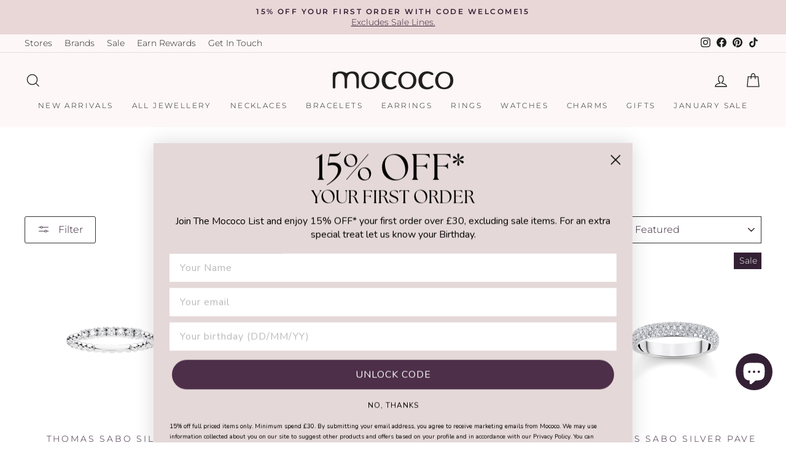

--- FILE ---
content_type: application/javascript; charset=utf-8
request_url: https://cdn-widgetsrepository.yotpo.com/v1/loader/kYf5gL93QfN7HqVeHg_ZKA
body_size: 13530
content:

if (typeof (window) !== 'undefined' && window.performance && window.performance.mark) {
  window.performance.mark('yotpo:loader:loaded');
}
var yotpoWidgetsContainer = yotpoWidgetsContainer || { guids: {} };
(function(){
    var guid = "kYf5gL93QfN7HqVeHg_ZKA";
    var loader = {
        loadDep: function (link, onLoad, strategy) {
            var script = document.createElement('script');
            script.onload = onLoad || function(){};
            script.src = link;
            if (strategy === 'defer') {
                script.defer = true;
            } else if (strategy === 'async') {
                script.async = true;
            }
            script.setAttribute("type", "text/javascript");
            script.setAttribute("charset", "utf-8");
            document.head.appendChild(script);
        },
        config: {
            data: {
                guid: guid
            },
            widgets: {
            
                "852321": {
                    instanceId: "852321",
                    instanceVersionId: "466713188",
                    templateAssetUrl: "https://cdn-widgetsrepository.yotpo.com/widget-assets/widget-loyalty-campaigns/app.v1.2.14-7481.js",
                    cssOverrideAssetUrl: "",
                    customizationCssUrl: "",
                    customizations: {
                      "campaign-description-font-color": "#6C6C6C",
                      "campaign-description-size": "16px",
                      "campaign-item-1517159-background-color": "transparent",
                      "campaign-item-1517159-background-image-color-overlay": "rgba(0, 0, 0, .4)",
                      "campaign-item-1517159-background-type": "color",
                      "campaign-item-1517159-border-color": "#BCBCBC",
                      "campaign-item-1517159-description-font-color": "#6c6c6c",
                      "campaign-item-1517159-description-font-size": "16",
                      "campaign-item-1517159-exclude_audience_names": [],
                      "campaign-item-1517159-hover-view-tile-message": "Earn 1 point for every £1 spent",
                      "campaign-item-1517159-icon-color": "rgba(212,72,150,1)",
                      "campaign-item-1517159-icon-type": "defaultIcon",
                      "campaign-item-1517159-include_audience_ids": "1",
                      "campaign-item-1517159-include_audience_names": [
                        "All customers"
                      ],
                      "campaign-item-1517159-special-reward-enabled": "false",
                      "campaign-item-1517159-special-reward-headline-background-color": "#D2E3E3",
                      "campaign-item-1517159-special-reward-headline-text": "Just for you!",
                      "campaign-item-1517159-special-reward-headline-title-font-color": "#000000",
                      "campaign-item-1517159-special-reward-headline-title-font-size": "12",
                      "campaign-item-1517159-special-reward-tile-border-color": "#000000",
                      "campaign-item-1517159-tile-description": "Make a purchase",
                      "campaign-item-1517159-tile-reward": "1 point for every £1 spent",
                      "campaign-item-1517159-title-font-color": "#000000",
                      "campaign-item-1517159-title-font-size": "18",
                      "campaign-item-1517159-type": "PointsForPurchasesCampaign",
                      "campaign-item-1517160-background-color": "transparent",
                      "campaign-item-1517160-background-image-color-overlay": "rgba(0, 0, 0, .4)",
                      "campaign-item-1517160-background-type": "color",
                      "campaign-item-1517160-border-color": "#BCBCBC",
                      "campaign-item-1517160-description-font-color": "#6c6c6c",
                      "campaign-item-1517160-description-font-size": "16",
                      "campaign-item-1517160-exclude_audience_names": [],
                      "campaign-item-1517160-hover-view-tile-message": "Earn 25 points when you join our rewards program",
                      "campaign-item-1517160-icon-color": "rgba(212,72,150,1)",
                      "campaign-item-1517160-icon-type": "defaultIcon",
                      "campaign-item-1517160-include_audience_ids": "1",
                      "campaign-item-1517160-include_audience_names": [
                        "All customers"
                      ],
                      "campaign-item-1517160-special-reward-enabled": "false",
                      "campaign-item-1517160-special-reward-headline-background-color": "#D2E3E3",
                      "campaign-item-1517160-special-reward-headline-text": "Just for you!",
                      "campaign-item-1517160-special-reward-headline-title-font-color": "#000000",
                      "campaign-item-1517160-special-reward-headline-title-font-size": "12",
                      "campaign-item-1517160-special-reward-tile-border-color": "#000000",
                      "campaign-item-1517160-tile-description": "Join our program",
                      "campaign-item-1517160-tile-reward": "25 points",
                      "campaign-item-1517160-title-font-color": "#000000",
                      "campaign-item-1517160-title-font-size": "18",
                      "campaign-item-1517160-type": "CreateAccountCampaign",
                      "campaign-item-1520191-action-tile-ask-year": "true",
                      "campaign-item-1520191-action-tile-birthday-required-field-message": "This field is required",
                      "campaign-item-1520191-action-tile-birthday-thank-you-message": "Thanks! We're looking forward to helping you celebrate :)",
                      "campaign-item-1520191-action-tile-european-date-format": "false",
                      "campaign-item-1520191-action-tile-message-text": "If your birthday is within the next 30 days, your reward will be granted in delay, up to 30 days.",
                      "campaign-item-1520191-action-tile-month-names": "January,February,March,April,May,June,July,August,September,October,November,December",
                      "campaign-item-1520191-action-tile-title": "Earn 100 points on your birthday",
                      "campaign-item-1520191-background-color": "transparent",
                      "campaign-item-1520191-background-image-color-overlay": "rgba(0, 0, 0, .4)",
                      "campaign-item-1520191-background-type": "color",
                      "campaign-item-1520191-border-color": "#BCBCBC",
                      "campaign-item-1520191-description-font-color": "#6c6c6c",
                      "campaign-item-1520191-description-font-size": "16",
                      "campaign-item-1520191-exclude_audience_names": [],
                      "campaign-item-1520191-icon-color": "rgba(212,72,150,1)",
                      "campaign-item-1520191-icon-type": "defaultIcon",
                      "campaign-item-1520191-include_audience_ids": "1",
                      "campaign-item-1520191-include_audience_names": [
                        "All customers"
                      ],
                      "campaign-item-1520191-special-reward-enabled": "false",
                      "campaign-item-1520191-special-reward-headline-background-color": "#D2E3E3",
                      "campaign-item-1520191-special-reward-headline-text": "Just for you!",
                      "campaign-item-1520191-special-reward-headline-title-font-color": "#000000",
                      "campaign-item-1520191-special-reward-headline-title-font-size": "12",
                      "campaign-item-1520191-special-reward-tile-border-color": "#000000",
                      "campaign-item-1520191-tile-description": "Birthday reward",
                      "campaign-item-1520191-tile-reward": "100 points",
                      "campaign-item-1520191-title-font-color": "#000000",
                      "campaign-item-1520191-title-font-size": "18",
                      "campaign-item-1520191-type": "BirthdayCampaign",
                      "campaign-item-1520192-background-color": "transparent",
                      "campaign-item-1520192-background-image-color-overlay": "rgba(0, 0, 0, .4)",
                      "campaign-item-1520192-background-type": "color",
                      "campaign-item-1520192-border-color": "#BCBCBC",
                      "campaign-item-1520192-description-font-color": "#6c6c6c",
                      "campaign-item-1520192-description-font-size": "16",
                      "campaign-item-1520192-exclude_audience_names": [],
                      "campaign-item-1520192-hover-view-tile-message": "Earn 100 points when you make 3 purchases",
                      "campaign-item-1520192-icon-color": "rgba(212,72,150,1)",
                      "campaign-item-1520192-icon-type": "defaultIcon",
                      "campaign-item-1520192-include_audience_ids": "1",
                      "campaign-item-1520192-include_audience_names": [
                        "All customers"
                      ],
                      "campaign-item-1520192-special-reward-enabled": "false",
                      "campaign-item-1520192-special-reward-headline-background-color": "#D2E3E3",
                      "campaign-item-1520192-special-reward-headline-text": "Just for you!",
                      "campaign-item-1520192-special-reward-headline-title-font-color": "#000000",
                      "campaign-item-1520192-special-reward-headline-title-font-size": "12",
                      "campaign-item-1520192-special-reward-tile-border-color": "#000000",
                      "campaign-item-1520192-tile-description": "Make 3 purchases",
                      "campaign-item-1520192-tile-reward": "100 points",
                      "campaign-item-1520192-title-font-color": "#000000",
                      "campaign-item-1520192-title-font-size": "18",
                      "campaign-item-1520192-type": "TransactionBasedCampaign",
                      "campaign-item-1520222-action-tile-action-text": "Share on Facebook",
                      "campaign-item-1520222-action-tile-title": "Earn 10 points when you share us on Facebook",
                      "campaign-item-1520222-background-color": "transparent",
                      "campaign-item-1520222-background-image-color-overlay": "rgba(0, 0, 0, .4)",
                      "campaign-item-1520222-background-type": "color",
                      "campaign-item-1520222-border-color": "#BCBCBC",
                      "campaign-item-1520222-description-font-color": "#6c6c6c",
                      "campaign-item-1520222-description-font-size": "16",
                      "campaign-item-1520222-exclude_audience_names": "",
                      "campaign-item-1520222-icon-color": "rgba(212,72,150,1)",
                      "campaign-item-1520222-icon-type": "defaultIcon",
                      "campaign-item-1520222-include_audience_ids": "1",
                      "campaign-item-1520222-include_audience_names": "All customers",
                      "campaign-item-1520222-special-reward-enabled": "false",
                      "campaign-item-1520222-special-reward-headline-background-color": "#D2E3E3",
                      "campaign-item-1520222-special-reward-headline-text": "Just for you!",
                      "campaign-item-1520222-special-reward-headline-title-font-color": "#000000",
                      "campaign-item-1520222-special-reward-headline-title-font-size": "12",
                      "campaign-item-1520222-special-reward-tile-border-color": "#000000",
                      "campaign-item-1520222-tile-description": "Share on Facebook",
                      "campaign-item-1520222-tile-reward": "10 points",
                      "campaign-item-1520222-title-font-color": "#000000",
                      "campaign-item-1520222-title-font-size": "18",
                      "campaign-item-1520222-type": "FacebookShareCampaign",
                      "campaign-item-1520223-action-tile-anniversary-required-field-message": "This field is required",
                      "campaign-item-1520223-action-tile-ask-year": "false",
                      "campaign-item-1520223-action-tile-european-date-format": "false",
                      "campaign-item-1520223-action-tile-final-message": "Thanks! We're looking forward to helping you celebrate :)",
                      "campaign-item-1520223-action-tile-message-text": "If your anniversary is within the next 30 days, your reward will be granted in delay, up to 30 days.",
                      "campaign-item-1520223-action-tile-month-names": "January,February,March,April,May,June,July,August,September,October,November,December",
                      "campaign-item-1520223-action-tile-title": "Earn 50 points on your anniversary",
                      "campaign-item-1520223-background-color": "transparent",
                      "campaign-item-1520223-background-image-color-overlay": "rgba(0, 0, 0, .4)",
                      "campaign-item-1520223-background-type": "color",
                      "campaign-item-1520223-border-color": "#BCBCBC",
                      "campaign-item-1520223-description-font-color": "#6c6c6c",
                      "campaign-item-1520223-description-font-size": "16",
                      "campaign-item-1520223-exclude_audience_names": "",
                      "campaign-item-1520223-icon-color": "rgba(212,72,150,1)",
                      "campaign-item-1520223-icon-type": "defaultIcon",
                      "campaign-item-1520223-include_audience_ids": "1",
                      "campaign-item-1520223-include_audience_names": "All customers",
                      "campaign-item-1520223-special-reward-enabled": "false",
                      "campaign-item-1520223-special-reward-headline-background-color": "#D2E3E3",
                      "campaign-item-1520223-special-reward-headline-text": "Just for you!",
                      "campaign-item-1520223-special-reward-headline-title-font-color": "#000000",
                      "campaign-item-1520223-special-reward-headline-title-font-size": "12",
                      "campaign-item-1520223-special-reward-tile-border-color": "#000000",
                      "campaign-item-1520223-tile-description": "Anniversary reward",
                      "campaign-item-1520223-tile-reward": "50 points",
                      "campaign-item-1520223-title-font-color": "#000000",
                      "campaign-item-1520223-title-font-size": "18",
                      "campaign-item-1520223-type": "AnniversaryCampaign",
                      "campaign-item-1520224-action-tile-action-text": "Follow",
                      "campaign-item-1520224-action-tile-title": "Earn 10 points when you follow us on Instagram",
                      "campaign-item-1520224-background-color": "transparent",
                      "campaign-item-1520224-background-image-color-overlay": "rgba(0, 0, 0, .4)",
                      "campaign-item-1520224-background-type": "color",
                      "campaign-item-1520224-border-color": "#BCBCBC",
                      "campaign-item-1520224-description-font-color": "#6c6c6c",
                      "campaign-item-1520224-description-font-size": "16",
                      "campaign-item-1520224-exclude_audience_names": "",
                      "campaign-item-1520224-icon-color": "rgba(212,72,150,1)",
                      "campaign-item-1520224-icon-type": "defaultIcon",
                      "campaign-item-1520224-include_audience_ids": "1",
                      "campaign-item-1520224-include_audience_names": "All customers",
                      "campaign-item-1520224-special-reward-enabled": "false",
                      "campaign-item-1520224-special-reward-headline-background-color": "#D2E3E3",
                      "campaign-item-1520224-special-reward-headline-text": "Just for you!",
                      "campaign-item-1520224-special-reward-headline-title-font-color": "#000000",
                      "campaign-item-1520224-special-reward-headline-title-font-size": "12",
                      "campaign-item-1520224-special-reward-tile-border-color": "#000000",
                      "campaign-item-1520224-tile-description": "Follow us on Instagram",
                      "campaign-item-1520224-tile-reward": "10 points",
                      "campaign-item-1520224-title-font-color": "#000000",
                      "campaign-item-1520224-title-font-size": "18",
                      "campaign-item-1520224-type": "InstagramFollowCampaign",
                      "campaign-item-1520225-action-tile-action-text": "Visit Page",
                      "campaign-item-1520225-action-tile-title": "Earn 10 points when you visit our page",
                      "campaign-item-1520225-background-color": "transparent",
                      "campaign-item-1520225-background-image-color-overlay": "rgba(0, 0, 0, .4)",
                      "campaign-item-1520225-background-type": "color",
                      "campaign-item-1520225-border-color": "#BCBCBC",
                      "campaign-item-1520225-description-font-color": "#6c6c6c",
                      "campaign-item-1520225-description-font-size": "16",
                      "campaign-item-1520225-exclude_audience_names": "",
                      "campaign-item-1520225-icon-color": "rgba(212,72,150,1)",
                      "campaign-item-1520225-icon-type": "defaultIcon",
                      "campaign-item-1520225-include_audience_ids": "1",
                      "campaign-item-1520225-include_audience_names": "All customers",
                      "campaign-item-1520225-special-reward-enabled": "false",
                      "campaign-item-1520225-special-reward-headline-background-color": "#D2E3E3",
                      "campaign-item-1520225-special-reward-headline-text": "Just for you!",
                      "campaign-item-1520225-special-reward-headline-title-font-color": "#000000",
                      "campaign-item-1520225-special-reward-headline-title-font-size": "12",
                      "campaign-item-1520225-special-reward-tile-border-color": "#000000",
                      "campaign-item-1520225-tile-description": "Check Out Our Brands",
                      "campaign-item-1520225-tile-reward": "10 points",
                      "campaign-item-1520225-title-font-color": "#000000",
                      "campaign-item-1520225-title-font-size": "18",
                      "campaign-item-1520225-type": "FacebookPageVisitCampaign",
                      "campaign-title-font-color": "#000000",
                      "campaign-title-size": "20px",
                      "completed-tile-headline": "Completed",
                      "completed-tile-message": "You've already used this option",
                      "container-headline": "Ways to Earn",
                      "general-hover-tile-button-color": "rgba(255,255,255,1)",
                      "general-hover-tile-button-text-color": "rgba(0,0,0,1)",
                      "general-hover-tile-button-type": "rounded_filled_rectangle",
                      "general-hover-tile-color-overlay": "rgba(59,30,51,1)",
                      "general-hover-tile-text-color": "rgba(255,255,255,1)",
                      "headline-font-color": "#000000",
                      "headline-font-size": "26px",
                      "logged-out-is-redirect-after-login-to-current-page": "true",
                      "logged-out-message": "Already a member?",
                      "logged-out-sign-in-text": "Log in",
                      "logged-out-sign-up-text": "Sign up",
                      "main-text-font-name-and-url": "Poppins@600|https://cdn-widgetsrepository.yotpo.com/web-fonts/css/poppins/v1/poppins_600.css",
                      "secondary-text-font-name-and-url": "Poppins@400|https://cdn-widgetsrepository.yotpo.com/web-fonts/css/poppins/v1/poppins_400.css",
                      "selected-audiences": "1",
                      "selected-extensions": [
                        "1517159",
                        "1517160",
                        "1520191",
                        "1520192",
                        "1520222",
                        "1520223",
                        "1520224",
                        "1520225"
                      ],
                      "special-reward-enabled": "false",
                      "special-reward-headline-background-color": "#D2E3E3",
                      "special-reward-headline-text": "Special for you",
                      "special-reward-headline-title-font-color": "#000000",
                      "special-reward-headline-title-font-size": "12",
                      "special-reward-tile-border-color": "#000000",
                      "tile-border-color": "#BCBCBC",
                      "tile-spacing-type": "small",
                      "tiles-background-color": "#FFFFFF",
                      "time-between-rewards-days": "You'll be eligible again in *|days|* days",
                      "time-between-rewards-hours": "You'll be eligible again in *|hours|* hours"
                    },
                    staticContent: {
                      "companyName": "Mococo",
                      "cssEditorEnabled": false,
                      "currency": "GBP",
                      "facebookAppId": "1647129615540489",
                      "isHidden": false,
                      "isMultiCurrencyEnabled": false,
                      "isSegmentationsPickerEnabled": false,
                      "isShopifyNewAccountsVersion": true,
                      "merchantId": "204126",
                      "platformName": "shopify",
                      "storeAccountLoginUrl": "//www.mococo.co.uk/account/login",
                      "storeAccountRegistrationUrl": "//www.mococo.co.uk/account/register",
                      "storeId": "TiJHIPoMs40msBtYo2sFAJSKYh4QJ0285nex6lA4"
                    },
                    className: "CampaignWidget",
                    dependencyGroupId: 2
                },
            
                "852320": {
                    instanceId: "852320",
                    instanceVersionId: "433394040",
                    templateAssetUrl: "https://cdn-widgetsrepository.yotpo.com/widget-assets/widget-my-rewards/app.v1.4.17-7427.js",
                    cssOverrideAssetUrl: "",
                    customizationCssUrl: "",
                    customizations: {
                      "layout-add-background": "true",
                      "layout-background-color": "rgba(52,32,52,1)",
                      "logged-in-description-color": "rgba(212,72,150,1)",
                      "logged-in-description-font-size": "22",
                      "logged-in-description-text": "{{current_point_balance}} points",
                      "logged-in-description-tier-status-text": "{{current_vip_tier_name}} tier",
                      "logged-in-headline-color": "rgba(246,241,238,1)",
                      "logged-in-headline-font-size": "40",
                      "logged-in-headline-text": "Hi {{first_name}}!",
                      "logged-in-primary-button-cta-type": "redemptionWidget",
                      "logged-in-primary-button-text": "Redeem points",
                      "logged-in-secondary-button-text": "Rewards history",
                      "logged-out-headline-color": "rgba(253,247,247,1)",
                      "logged-out-headline-font-size": "26",
                      "logged-out-headline-text": "How it Works",
                      "logged-out-selected-step-name": "step_1",
                      "primary-button-background-color": "rgba(253,247,247,1)",
                      "primary-button-text-color": "rgba(59,30,51,1)",
                      "primary-button-type": "rounded_filled_rectangle",
                      "primary-font-name-and-url": "Montserrat@500|https://cdn-widgetsrepository.yotpo.com/web-fonts/css/montserrat/v1/montserrat_500.css",
                      "reward-step-1-displayname": "Step 1",
                      "reward-step-1-settings-description": "Create an account and\nearn 100 points.",
                      "reward-step-1-settings-description-color": "rgba(253,247,247,1)",
                      "reward-step-1-settings-description-font-size": "16",
                      "reward-step-1-settings-icon": "default",
                      "reward-step-1-settings-icon-color": "rgba(253,247,247,1)",
                      "reward-step-1-settings-title": "Sign up",
                      "reward-step-1-settings-title-color": "rgba(212,72,150,1)",
                      "reward-step-1-settings-title-font-size": "20",
                      "reward-step-2-displayname": "Step 2",
                      "reward-step-2-settings-description": "Earn points every time\nyou shop.",
                      "reward-step-2-settings-description-color": "rgba(253,247,247,1)",
                      "reward-step-2-settings-description-font-size": "16",
                      "reward-step-2-settings-icon": "default",
                      "reward-step-2-settings-icon-color": "rgba(253,247,247,1)",
                      "reward-step-2-settings-title": "Earn points",
                      "reward-step-2-settings-title-color": "rgba(212,72,150,1)",
                      "reward-step-2-settings-title-font-size": "20",
                      "reward-step-3-displayname": "Step 3",
                      "reward-step-3-settings-description": "Redeem points for\nexclusive rewards.",
                      "reward-step-3-settings-description-color": "rgba(253,247,247,1)",
                      "reward-step-3-settings-description-font-size": "16",
                      "reward-step-3-settings-icon": "default",
                      "reward-step-3-settings-icon-color": "rgba(253,247,247,1)",
                      "reward-step-3-settings-title": "Redeem points",
                      "reward-step-3-settings-title-color": "rgba(212,72,150,1)",
                      "reward-step-3-settings-title-font-size": "20",
                      "rewards-history-approved-text": "Approved",
                      "rewards-history-background-color": "rgba(0,0,0,0.79)",
                      "rewards-history-headline-color": "#000000",
                      "rewards-history-headline-font-size": "26",
                      "rewards-history-headline-text": "Rewards History",
                      "rewards-history-pending-text": "Pending",
                      "rewards-history-refunded-text": "Refunded",
                      "rewards-history-reversed-text": "Reversed",
                      "rewards-history-table-action-col-text": "Action",
                      "rewards-history-table-date-col-text": "Date",
                      "rewards-history-table-expiration-col-text": "Points expire on",
                      "rewards-history-table-points-col-text": "Points",
                      "rewards-history-table-status-col-text": "Status",
                      "rewards-history-table-store-col-text": "Store",
                      "secondary-button-background-color": "rgba(253,247,247,1)",
                      "secondary-button-text-color": "rgba(253,247,247,1)",
                      "secondary-button-type": "rounded_rectangle",
                      "secondary-font-name-and-url": "Montserrat@300|https://cdn-widgetsrepository.yotpo.com/web-fonts/css/montserrat/v1/montserrat_300.css",
                      "show-logged-in-description-points-balance": true,
                      "show-logged-in-description-tier-status": false,
                      "view-grid-points-column-color": "#0F8383",
                      "view-grid-rectangular-background-color": "#F6F1EE",
                      "view-grid-type": "border"
                    },
                    staticContent: {
                      "cssEditorEnabled": false,
                      "currency": "GBP",
                      "isHidden": false,
                      "isMultiCurrencyEnabled": false,
                      "isMultiStoreMerchant": false,
                      "isVipTiersEnabled": false,
                      "merchantId": "204126",
                      "platformName": "shopify",
                      "storeId": "TiJHIPoMs40msBtYo2sFAJSKYh4QJ0285nex6lA4"
                    },
                    className: "MyRewardsWidget",
                    dependencyGroupId: 2
                },
            
                "852319": {
                    instanceId: "852319",
                    instanceVersionId: "466645236",
                    templateAssetUrl: "https://cdn-widgetsrepository.yotpo.com/widget-assets/widget-referral-share/app.v0.5.8-7478.js",
                    cssOverrideAssetUrl: "",
                    customizationCssUrl: "",
                    customizations: {
                      "background-color": "rgba(253,247,247,1)",
                      "customer-email-view-button-text": "Next",
                      "customer-email-view-description-discount-discount": "Give your friends {{friend_reward}} their first purchase of {{min_spent}}, and get {{customer_reward}} for each successful referral.",
                      "customer-email-view-description-discount-points": "Give your friends {{friend_reward}} their first purchase of {{min_spent}}, and get {{customer_reward}} points for each successful referral.",
                      "customer-email-view-description-nothing-discount": "Get {{customer_reward}} for each successful referral.",
                      "customer-email-view-description-nothing-points": "Get {{customer_reward}} points for each successful referral.",
                      "customer-email-view-description-points-discount": "Give your friends {{friend_reward}} points, and get {{customer_reward}} for each successful referral.",
                      "customer-email-view-description-points-points": "Give your friends {{friend_reward}} points, and get {{customer_reward}} points for each successful referral.",
                      "customer-email-view-header": "Refer a Friend",
                      "customer-email-view-input-placeholder": "Your email address",
                      "customer-email-view-title-discount-discount": "GIVE {{friend_reward}}, GET {{customer_reward}}",
                      "customer-email-view-title-discount-points": "GIVE {{friend_reward}}, GET {{customer_reward}} POINTS",
                      "customer-email-view-title-nothing-discount": "REFER A FRIEND, GET {{customer_reward}} FOR REFERRALS",
                      "customer-email-view-title-nothing-points": "REFER A FRIEND, GET {{customer_reward}} POINTS FOR REFERRALS",
                      "customer-email-view-title-points-discount": "GIVE {{friend_reward}} POINTS, GET {{customer_reward}}",
                      "customer-email-view-title-points-points": "GIVE {{friend_reward}} POINTS, GET {{customer_reward}} POINTS",
                      "customer-name-view-input-placeholder": "Your name",
                      "default-toggle": true,
                      "description-color": "#6C6C6C",
                      "description-font-size": "16px",
                      "desktop-background-image-url": "https://cdn-widget-assets.yotpo.com/static_assets/kYf5gL93QfN7HqVeHg_ZKA/images/image_2024_09_12_12_40_46_910",
                      "disabled-referral-code-error": "Looks like your referral link was deactivated",
                      "email-fill-color": "#F6F1EE",
                      "email-input-type": "rounded_rectangle",
                      "email-outline-color": "#000000",
                      "email-text-color": "#000000",
                      "final-view-button-text": "Refer more friends",
                      "final-view-description": "Remind your friends to check their email",
                      "final-view-error-description": "We were unable to share the referral link. Go back to the previous step to try again.",
                      "final-view-error-text": "Back",
                      "final-view-error-title": "Something went wrong",
                      "final-view-title": "Thank you for referring!",
                      "fonts-primary-font-name-and-url": "Montserrat@700|https://cdn-widgetsrepository.yotpo.com/web-fonts/css/montserrat/v1/montserrat_700.css",
                      "fonts-secondary-font-name-and-url": "Montserrat@500|https://cdn-widgetsrepository.yotpo.com/web-fonts/css/montserrat/v1/montserrat_500.css",
                      "header-color": "#000000",
                      "header-font-size": "16px",
                      "login-view-description-discount-discount": "Give your friends {{friend_reward}} their first purchase over {{min_spent}}, and get {{customer_reward}} for each successful referral.",
                      "login-view-description-discount-points": "Give your friends {{friend_reward}} their first purchase (over {{min_spent}}), and get {{customer_reward}} points for each successful referral.",
                      "login-view-description-nothing-discount": "Get {{customer_reward}} for each successful referral.",
                      "login-view-description-nothing-points": "Get {{customer_reward}} points for each successful referral.",
                      "login-view-description-points-discount": "Give your friends {{friend_reward}} points, and get {{customer_reward}} for each successful referral.",
                      "login-view-description-points-points": "Give your friends {{friend_reward}} points, and get {{customer_reward}} points for each successful referral.",
                      "login-view-header": "Refer a Friend",
                      "login-view-log-in-button-text": "Log in",
                      "login-view-sign-up-button-text": "Join now",
                      "login-view-title-discount-discount": "GIVE {{friend_reward}}, GET {{customer_reward}}",
                      "login-view-title-discount-points": "GIVE {{friend_reward}}, GET {{customer_reward}} POINTS",
                      "login-view-title-nothing-discount": "REFER A FRIEND, GET {{customer_reward}} FOR REFERRALS",
                      "login-view-title-nothing-points": "REFER A FRIEND, GET {{customer_reward}} POINTS FOR REFERRALS",
                      "login-view-title-points-discount": "GIVE {{friend_reward}} POINTS, GET {{customer_reward}}",
                      "login-view-title-points-points": "GIVE {{friend_reward}} POINTS, GET {{customer_reward}} POINTS",
                      "main-share-option-desktop": "main_share_copy_link",
                      "main-share-option-mobile": "main_share_sms",
                      "mobile-background-image-url": "https://cdn-widget-assets.yotpo.com/static_assets/kYf5gL93QfN7HqVeHg_ZKA/images/image_2024_09_12_12_40_49_180",
                      "primary-button-background-color": "rgba(212,72,150,1)",
                      "primary-button-font-size": "16px",
                      "primary-button-size": "standard",
                      "primary-button-text-color": "#FFFFFF",
                      "primary-button-type": "rounded_filled_rectangle",
                      "referral-history-completed-points-text": "{{points}} POINTS",
                      "referral-history-completed-status-type": "text",
                      "referral-history-confirmed-status": "Completed",
                      "referral-history-pending-status": "Pending",
                      "referral-history-redeem-text": "You can redeem your points for a reward, or apply your reward code at checkout.",
                      "referral-history-sumup-line-points-text": "{{points}} POINTS",
                      "referral-history-sumup-line-text": "Your Rewards",
                      "referral-views-button-text": "Next",
                      "referral-views-copy-link-button-text": "Copy link",
                      "referral-views-description-discount-discount": "Give your friends {{friend_reward}} their first purchase of {{min_spent}}, and get {{customer_reward}} for each successful referral.",
                      "referral-views-description-discount-points": "Give your friends {{friend_reward}} their first purchase of {{min_spent}}, and get {{customer_reward}} points for each successful referral.",
                      "referral-views-description-nothing-discount": "Get {{customer_reward}} for each successful referral.",
                      "referral-views-description-nothing-points": "Get {{customer_reward}} points for each successful referral.",
                      "referral-views-description-points-discount": "Give your friends {{friend_reward}} points, and get {{customer_reward}} for each successful referral.",
                      "referral-views-description-points-points": "Give your friends {{friend_reward}} points, and get {{customer_reward}} points for each successful referral.",
                      "referral-views-email-share-body": "How does a discount off your first order at {{company_name}} sound? Use the link below and once you've shopped, I'll get a reward too.\n{{referral_link}}",
                      "referral-views-email-share-subject": "Discount to a Store You'll Love!",
                      "referral-views-email-share-type": "personal_email",
                      "referral-views-friends-input-placeholder": "Friend’s email address",
                      "referral-views-header": "Refer a Friend",
                      "referral-views-personal-email-button-text": "Share via email",
                      "referral-views-sms-button-text": "Share via SMS",
                      "referral-views-title-discount-discount": "GIVE {{friend_reward}}, GET {{customer_reward}}",
                      "referral-views-title-discount-points": "GIVE {{friend_reward}}, GET {{customer_reward}} POINTS",
                      "referral-views-title-nothing-discount": "REFER A FRIEND, GET {{customer_reward}} FOR REFERRALS",
                      "referral-views-title-nothing-points": "REFER A FRIEND, GET {{customer_reward}} POINTS FOR REFERRALS",
                      "referral-views-title-points-discount": "GIVE {{friend_reward}} POINTS, GET {{customer_reward}}",
                      "referral-views-title-points-points": "GIVE {{friend_reward}} POINTS, GET {{customer_reward}} POINTS",
                      "referral-views-whatsapp-button-text": "Share via WhatsApp",
                      "secondary-button-background-color": "rgba(212,72,150,1)",
                      "secondary-button-text-color": "rgba(212,72,150,1)",
                      "secondary-button-type": "rounded_rectangle",
                      "share-allow-copy-link": true,
                      "share-allow-email": true,
                      "share-allow-sms": true,
                      "share-allow-whatsapp": true,
                      "share-icons-color": "black",
                      "share-settings-copyLink": true,
                      "share-settings-default-checkbox": true,
                      "share-settings-default-mobile-checkbox": true,
                      "share-settings-email": true,
                      "share-settings-mobile-copyLink": true,
                      "share-settings-mobile-email": true,
                      "share-settings-mobile-sms": true,
                      "share-settings-mobile-whatsapp": true,
                      "share-settings-whatsapp": true,
                      "share-sms-message": "I love {{company_name}}! Shop through my link to get a reward {{referral_link}}",
                      "share-whatsapp-message": "I love {{company_name}}! Shop through my link to get a reward {{referral_link}}",
                      "tab-size": "small",
                      "tab-type": "lower_line",
                      "tab-view-primary-tab-text": "Refer a Friend",
                      "tab-view-secondary-tab-text": "Your Referrals",
                      "tile-color": "rgba(255,255,255,1)",
                      "title-color": "#000000",
                      "title-font-size": "26px",
                      "view-exit-intent-enabled": false,
                      "view-exit-intent-mobile-timeout-ms": 10000,
                      "view-is-popup": false,
                      "view-layout": "left",
                      "view-popup-delay-ms": 0,
                      "view-show-customer-name": false,
                      "view-show-popup-on-exit": false,
                      "view-show-referral-history": false,
                      "view-table-rectangular-dark-pending-color": "rgba( 0, 0, 0, 0.6 )",
                      "view-table-rectangular-light-pending-color": "#FFFFFF",
                      "view-table-selected-color": "#0F8383",
                      "view-table-theme": "dark",
                      "view-table-type": "lines",
                      "wadmin-text-and-share-choose-sreen": "step_1"
                    },
                    staticContent: {
                      "advocateLoggedInRequirement": true,
                      "advocateRewardType": "POINTS",
                      "companyName": "Mococo",
                      "cssEditorEnabled": false,
                      "currency": "GBP",
                      "friendRewardType": "REWARD_OPTION",
                      "hasPrimaryFontsFeature": true,
                      "isFreeMerchant": false,
                      "isHidden": false,
                      "isMultiCurrencyEnabled": false,
                      "merchantId": "204126",
                      "migrateTabColorToBackground": true,
                      "platformName": "shopify",
                      "referralHistoryEnabled": true,
                      "referralHost": "http://rwrd.io",
                      "storeId": "TiJHIPoMs40msBtYo2sFAJSKYh4QJ0285nex6lA4"
                    },
                    className: "ReferralShareWidget",
                    dependencyGroupId: null
                },
            
                "852318": {
                    instanceId: "852318",
                    instanceVersionId: "466667034",
                    templateAssetUrl: "https://cdn-widgetsrepository.yotpo.com/widget-assets/widget-hero-section/app.v1.8.0-7479.js",
                    cssOverrideAssetUrl: "",
                    customizationCssUrl: "",
                    customizations: {
                      "background-image-url": "https://cdn-widget-assets.yotpo.com/static_assets/kYf5gL93QfN7HqVeHg_ZKA/images/image_2024_09_11_11_54_21_503",
                      "description-color": "rgba(59,30,51,1)",
                      "description-font-size": "16",
                      "description-text-logged-in": "As a Mococo Club member, every time you shop, you’ll rack up points and unlock exclusive perks. Happy Shopping!",
                      "description-text-logged-out": "Collect points every time you shop at Mococo (in store and online) \u0026 redeem those points for discounts on your favourite jewellery brands.",
                      "headline-color": "rgba(44,44,44,1)",
                      "headline-font-size": 28,
                      "headline-text-logged-in": "Welcome to the Club",
                      "headline-text-logged-in-non-member": "Welcome to the club",
                      "headline-text-logged-in-subtitle-text-non-member": "Join our rewards program and earn points and exclusive rewards every time you shop.",
                      "headline-text-logged-out": "Join Mococo Rewards Club",
                      "login-button-color": "rgba(52,32,52,1)",
                      "login-button-text": "LOG IN",
                      "login-button-text-color": "rgba(59,30,51,1)",
                      "login-button-type": "rounded_rectangle",
                      "member-optin-disclaimer": "To customize the disclaimer and button asking non-members to join your program, go to Page Settings",
                      "mobile-background-image-url": "https://cdn-widget-assets.yotpo.com/static_assets/kYf5gL93QfN7HqVeHg_ZKA/images/image_2024_09_11_10_58_29_542",
                      "mode-is-page-settings": false,
                      "primary-font-name-and-url": "Montserrat@500|https://cdn-widgetsrepository.yotpo.com/web-fonts/css/montserrat/v1/montserrat_500.css",
                      "register-button-color": "rgba(59,30,51,1)",
                      "register-button-text": "JOIN NOW",
                      "register-button-text-color": "rgba(255,255,255,1)",
                      "register-button-type": "rounded_filled_rectangle",
                      "reward-opt-in-join-now-button-label": "Join now",
                      "rewards-disclaimer-text": "I agree to the program’s [terms](http://example.net/terms) and [privacy policy](http://example.net/privacy-policy)",
                      "rewards-disclaimer-text-color": "#00000",
                      "rewards-disclaimer-text-size": "12px",
                      "rewards-disclaimer-type": "no-disclaimer",
                      "secondary-font-name-and-url": "Poppins@400|https://cdn-widgetsrepository.yotpo.com/web-fonts/css/poppins/v1/poppins_400.css",
                      "text-background-color": "rgba(253,247,247,1)",
                      "text-background-show-on-desktop": true,
                      "text-background-show-on-mobile": true,
                      "view-layout": "left-layout"
                    },
                    staticContent: {
                      "cssEditorEnabled": false,
                      "isHidden": false,
                      "isOptInFlowEnabled": false,
                      "isShopifyNewAccountsVersion": true,
                      "merchantId": "204126",
                      "platformName": "shopify",
                      "storeId": "TiJHIPoMs40msBtYo2sFAJSKYh4QJ0285nex6lA4",
                      "storeLoginUrl": "//www.mococo.co.uk/account/login",
                      "storeRegistrationUrl": "//www.mococo.co.uk/account/register"
                    },
                    className: "HeroSectionWidget",
                    dependencyGroupId: 2
                },
            
                "852317": {
                    instanceId: "852317",
                    instanceVersionId: "466690825",
                    templateAssetUrl: "https://cdn-widgetsrepository.yotpo.com/widget-assets/widget-coupons-redemption/app.v1.1.27-7480.js",
                    cssOverrideAssetUrl: "",
                    customizationCssUrl: "",
                    customizations: {
                      "confirmation-step-cancel-option": "No",
                      "confirmation-step-confirm-option": "Yes",
                      "confirmation-step-title": "Are you sure?",
                      "coupon-background-type": "no-background",
                      "coupon-code-copied-message-body": "Thank you for redeeming your points. Please paste the code at checkout",
                      "coupon-code-copied-message-color": "#707997",
                      "coupon-code-copied-message-title": "",
                      "coupons-redemption-description": "Redeeming your points is easy. Just click Redeem my points, and select an eligible reward.",
                      "coupons-redemption-headline": "How to Use Your Points",
                      "coupons-redemption-rule": "100 points equals £5",
                      "description-color": "#6C6C6C",
                      "description-font-size": "16",
                      "discount-bigger-than-subscription-cost-text": "Your next subscription is lower than the redemption amount",
                      "donate-button-text": "Donate",
                      "donation-success-message-body": "Thank you for donating ${{donation_amount}} to {{company_name}}",
                      "donation-success-message-color": "#707997",
                      "donation-success-message-title": "Success",
                      "error-message-color": "#f04860",
                      "error-message-title": "",
                      "headline-color": "rgba(59,30,51,1)",
                      "headline-font-size": "26",
                      "layout-add-background": "true",
                      "layout-background-color": "rgba(253,247,247,1)",
                      "login-button-color": "rgba(212,72,150,1)",
                      "login-button-text": "Redeem my points",
                      "login-button-text-color": "white",
                      "login-button-type": "rounded_filled_rectangle",
                      "message-font-size": "14",
                      "missing-points-amount-text": "You don't have enough points to redeem",
                      "next-subscription-headline-text": "NEXT ORDER",
                      "next-subscription-subtitle-text": "{{product_name}} {{next_order_amount}}",
                      "no-subscription-subtitle-text": "No ongoing subscriptions",
                      "point-balance-text": "You have {{current_point_balance}} points",
                      "points-balance-color": "#000000",
                      "points-balance-font-size": "16",
                      "points-balance-number-color": "rgba(212,72,150,1)",
                      "primary-font-name-and-url": "Poppins@600|https://fonts.googleapis.com/css?family=Poppins:600\u0026display=swap",
                      "redeem-button-color": "#0F8383",
                      "redeem-button-text": "Redeem",
                      "redeem-button-text-color": "#FFFFFF",
                      "redeem-button-type": "rounded_filled_rectangle",
                      "redeem-frame-color": "#BCBCBC",
                      "redemption-902128-displayname": "£5 off",
                      "redemption-902128-settings-button-color": "rgba(212,72,150,1)",
                      "redemption-902128-settings-button-text": "Redeem",
                      "redemption-902128-settings-button-text-color": "#FFFFFF",
                      "redemption-902128-settings-button-type": "rounded_filled_rectangle",
                      "redemption-902128-settings-call-to-action-button-text": "Redeem",
                      "redemption-902128-settings-cost": 100,
                      "redemption-902128-settings-cost-color": "#6C6C6C",
                      "redemption-902128-settings-cost-font-size": "16",
                      "redemption-902128-settings-cost-text": "{{points}} points",
                      "redemption-902128-settings-coupon-cost-font-size": "15",
                      "redemption-902128-settings-coupon-reward-font-size": "20",
                      "redemption-902128-settings-discount-amount-cents": 500,
                      "redemption-902128-settings-discount-type": "fixed_amount",
                      "redemption-902128-settings-reward": "£5 off",
                      "redemption-902128-settings-reward-color": "#000000",
                      "redemption-902128-settings-reward-font-size": "20",
                      "redemption-902128-settings-success-message-text": "Reward Applied",
                      "redemption-902129-displayname": "£10 off",
                      "redemption-902129-settings-button-color": "rgba(212,72,150,1)",
                      "redemption-902129-settings-button-text": "Redeem",
                      "redemption-902129-settings-button-text-color": "#FFFFFF",
                      "redemption-902129-settings-button-type": "rounded_filled_rectangle",
                      "redemption-902129-settings-call-to-action-button-text": "Redeem",
                      "redemption-902129-settings-cost": 200,
                      "redemption-902129-settings-cost-color": "#6C6C6C",
                      "redemption-902129-settings-cost-font-size": "16",
                      "redemption-902129-settings-cost-text": "{{points}} points",
                      "redemption-902129-settings-coupon-cost-font-size": "15",
                      "redemption-902129-settings-coupon-reward-font-size": "20",
                      "redemption-902129-settings-discount-amount-cents": 1000,
                      "redemption-902129-settings-discount-type": "fixed_amount",
                      "redemption-902129-settings-reward": "£10 off",
                      "redemption-902129-settings-reward-color": "#000000",
                      "redemption-902129-settings-reward-font-size": "20",
                      "redemption-902129-settings-success-message-text": "Reward Applied",
                      "redemption-902130-displayname": "£20 off",
                      "redemption-902130-settings-button-color": "rgba(212,72,150,1)",
                      "redemption-902130-settings-button-text": "Redeem",
                      "redemption-902130-settings-button-text-color": "#FFFFFF",
                      "redemption-902130-settings-button-type": "rounded_filled_rectangle",
                      "redemption-902130-settings-call-to-action-button-text": "Redeem",
                      "redemption-902130-settings-cost": 400,
                      "redemption-902130-settings-cost-color": "#6C6C6C",
                      "redemption-902130-settings-cost-font-size": "16",
                      "redemption-902130-settings-cost-text": "{{points}} points",
                      "redemption-902130-settings-coupon-cost-font-size": "15",
                      "redemption-902130-settings-coupon-reward-font-size": "20",
                      "redemption-902130-settings-discount-amount-cents": 2000,
                      "redemption-902130-settings-discount-type": "fixed_amount",
                      "redemption-902130-settings-reward": "£20 off",
                      "redemption-902130-settings-reward-color": "#000000",
                      "redemption-902130-settings-reward-font-size": "20",
                      "redemption-902130-settings-success-message-text": "Reward Applied",
                      "redemption-904586-displayname": "£15 off",
                      "redemption-904586-settings-button-color": "#0F8383",
                      "redemption-904586-settings-button-text": "Redeem",
                      "redemption-904586-settings-button-text-color": "#FFFFFF",
                      "redemption-904586-settings-button-type": "rounded_filled_rectangle",
                      "redemption-904586-settings-call-to-action-button-text": "Redeem",
                      "redemption-904586-settings-cost": "300",
                      "redemption-904586-settings-cost-color": "#6C6C6C",
                      "redemption-904586-settings-cost-font-size": "16",
                      "redemption-904586-settings-cost-text": "{{points}} points",
                      "redemption-904586-settings-coupon-cost-font-size": "15",
                      "redemption-904586-settings-coupon-reward-font-size": "20",
                      "redemption-904586-settings-discount-amount-cents": "1500",
                      "redemption-904586-settings-discount-type": "fixed_amount",
                      "redemption-904586-settings-reward": "£15 off",
                      "redemption-904586-settings-reward-color": "#000000",
                      "redemption-904586-settings-reward-font-size": "20",
                      "redemption-904586-settings-success-message-text": "Reward Applied",
                      "rule-color": "#000000",
                      "rule-dots-color": "rgba(212,72,150,1)",
                      "rule-font-size": "16",
                      "secondary-font-name-and-url": "Poppins@400|https://fonts.googleapis.com/css?family=Poppins:400\u0026display=swap",
                      "selected-extensions": [
                        "902128",
                        "902129",
                        "904586",
                        "902130"
                      ],
                      "selected-redemptions-modes": "regular",
                      "subscription-coupon-applied-message-body": "The discount was applied to your upcoming subscription order. You’ll be able to get another discount once the next order is processed.",
                      "subscription-coupon-applied-message-color": "#707997",
                      "subscription-coupon-applied-message-title": "",
                      "subscription-divider-color": "#c2cdf4",
                      "subscription-headline-color": "#666d8b",
                      "subscription-headline-font-size": "14",
                      "subscription-points-headline-text": "YOUR POINT BALANCE",
                      "subscription-points-subtitle-text": "{{current_point_balance}} Points",
                      "subscription-redemptions-description": "Choose a discount option that will automatically apply to your next subscription order.",
                      "subscription-redemptions-headline": "Redeem for Subscription Discount",
                      "subscription-subtitle-color": "#768cdc",
                      "subscription-subtitle-font-size": "20",
                      "view-layout": "full-layout"
                    },
                    staticContent: {
                      "cssEditorEnabled": false,
                      "currency": "GBP",
                      "isHidden": false,
                      "isMultiCurrencyEnabled": false,
                      "isShopifyNewAccountsVersion": true,
                      "merchantId": "204126",
                      "platformName": "shopify",
                      "storeId": "TiJHIPoMs40msBtYo2sFAJSKYh4QJ0285nex6lA4",
                      "storeLoginUrl": "/account/login",
                      "subunitsPerUnit": 100
                    },
                    className: "CouponsRedemptionWidget",
                    dependencyGroupId: 2
                },
            
                "852316": {
                    instanceId: "852316",
                    instanceVersionId: "356742088",
                    templateAssetUrl: "https://cdn-widgetsrepository.yotpo.com/widget-assets/widget-visual-redemption/app.v1.1.5-7351.js",
                    cssOverrideAssetUrl: "",
                    customizationCssUrl: "",
                    customizations: {
                      "description-color": "#6C6C6C",
                      "description-font-size": "16",
                      "headline-color": "#000000",
                      "headline-font-size": "26",
                      "layout-background-color": "#F6F1EE",
                      "primary-font-name-and-url": "Poppins@600|https://cdn-widgetsrepository.yotpo.com/web-fonts/css/poppins/v1/poppins_600.css",
                      "redemption-1-displayname": "Tile 1",
                      "redemption-1-settings-cost": "0 points",
                      "redemption-1-settings-cost-color": "#6C6C6C",
                      "redemption-1-settings-cost-font-size": "16",
                      "redemption-1-settings-frame-color": "#BCBCBC",
                      "redemption-1-settings-reward": "$0 off",
                      "redemption-1-settings-reward-color": "#000000",
                      "redemption-1-settings-reward-font-size": "20",
                      "redemption-2-displayname": "Tile 2",
                      "redemption-2-settings-cost": "0 points",
                      "redemption-2-settings-cost-color": "#6C6C6C",
                      "redemption-2-settings-cost-font-size": "16",
                      "redemption-2-settings-frame-color": "#BCBCBC",
                      "redemption-2-settings-reward": "$0 off",
                      "redemption-2-settings-reward-color": "#000000",
                      "redemption-2-settings-reward-font-size": "20",
                      "redemption-3-displayname": "Tile 3",
                      "redemption-3-settings-cost": "0 points",
                      "redemption-3-settings-cost-color": "#6C6C6C",
                      "redemption-3-settings-cost-font-size": "16",
                      "redemption-3-settings-frame-color": "#BCBCBC",
                      "redemption-3-settings-reward": "$0 off",
                      "redemption-3-settings-reward-color": "#000000",
                      "redemption-3-settings-reward-font-size": "20",
                      "rule-color": "#000000",
                      "rule-dots-color": "#6C6C6C",
                      "rule-font-size": "16",
                      "secondary-font-name-and-url": "Poppins@400|https://cdn-widgetsrepository.yotpo.com/web-fonts/css/poppins/v1/poppins_400.css",
                      "selected-extensions": [
                        "1",
                        "2",
                        "3"
                      ],
                      "view-layout": "full-layout",
                      "visual-redemption-description": "Redeeming your points is easy! Just log in, and choose an eligible reward at checkout.",
                      "visual-redemption-headline": "How to Use Your Points",
                      "visual-redemption-rule": "100 points equals $1"
                    },
                    staticContent: {
                      "cssEditorEnabled": false,
                      "currency": "GBP",
                      "isHidden": false,
                      "isMultiCurrencyEnabled": false,
                      "isShopifyNewAccountsVersion": true,
                      "platformName": "shopify",
                      "storeId": "TiJHIPoMs40msBtYo2sFAJSKYh4QJ0285nex6lA4"
                    },
                    className: "VisualRedemptionWidget",
                    dependencyGroupId: 2
                },
            
                "852315": {
                    instanceId: "852315",
                    instanceVersionId: "353543145",
                    templateAssetUrl: "https://cdn-widgetsrepository.yotpo.com/widget-assets/widget-loyalty-page/app.v0.7.1-7312.js",
                    cssOverrideAssetUrl: "",
                    customizationCssUrl: "",
                    customizations: {
                      "headline-color": "#000000",
                      "headline-font-size": "26",
                      "page-background-color": "",
                      "primary-font-name-and-url": "Poppins@600|https://cdn-widgetsrepository.yotpo.com/web-fonts/css/poppins/v1/poppins_600.css",
                      "reward-opt-in-join-now-button-label": "Join now",
                      "rewards-disclaimer-text": "I agree to the program’s [terms](http://example.net/terms) and [privacy policy](http://example.net/privacy-policy)",
                      "rewards-disclaimer-text-color": "#00000",
                      "rewards-disclaimer-text-size": "12px",
                      "rewards-disclaimer-type": "no-disclaimer",
                      "secondary-font-name-and-url": "Poppins@400|https://cdn-widgetsrepository.yotpo.com/web-fonts/css/poppins/v1/poppins_400.css",
                      "selected-widgets-ids": [
                        "852318",
                        "852320",
                        "852321",
                        "852317",
                        "852319"
                      ],
                      "widget-852317-type": "CouponsRedemptionWidget",
                      "widget-852318-type": "HeroSectionWidget",
                      "widget-852319-type": "ReferralShareWidget",
                      "widget-852320-type": "MyRewardsWidget",
                      "widget-852321-type": "CampaignWidget"
                    },
                    staticContent: {
                      "isHidden": false,
                      "isOptInFlowEnabled": false,
                      "platformName": "shopify",
                      "storeId": "TiJHIPoMs40msBtYo2sFAJSKYh4QJ0285nex6lA4"
                    },
                    className: "LoyaltyPageWidget",
                    dependencyGroupId: null
                },
            
                "852313": {
                    instanceId: "852313",
                    instanceVersionId: "466772368",
                    templateAssetUrl: "https://cdn-widgetsrepository.yotpo.com/widget-assets/widget-referral-friend/app.v0.2.19-7483.js",
                    cssOverrideAssetUrl: "",
                    customizationCssUrl: "",
                    customizations: {
                      "background-color": "rgba(0, 0, 0, 0.7)",
                      "background-image-url": "https://cdn-widget-assets.yotpo.com/static_assets/kYf5gL93QfN7HqVeHg_ZKA/images/image_2024_09_12_14_33_50_251",
                      "background-image-url-mobile": "https://cdn-widget-assets.yotpo.com/static_assets/kYf5gL93QfN7HqVeHg_ZKA/images/image_2024_09_12_14_33_52_751",
                      "copy-code-copied-text": "COPIED",
                      "copy-code-icon-color": "rgba(52,32,52,1)",
                      "coupon-background-color": "#fafbfc",
                      "default-toggle": true,
                      "email-activation": "true",
                      "email-capture-description-color": "#000000",
                      "email-capture-description-font-size": "14px",
                      "email-capture-description-text": "Enter your email to get your discount.",
                      "email-capture-title-color": "#000000",
                      "email-capture-title-font-size": "20px",
                      "email-capture-title-text": "Hey, friend! Your friend sent you {{reward}} your first purchase.",
                      "email-verification-button-background-color": "#0F8383",
                      "email-verification-button-text": "Next",
                      "email-verification-button-text-color": "#FFFFFF",
                      "email-verification-button-type": "rounded_filled_rectangle",
                      "email-verification-resend-button-color": "#0F8383",
                      "email-verification-resend-button-font-size": "12px",
                      "email-verification-resend-link-sent-text": "Code sent",
                      "email-verification-resend-link-text": "Resend code",
                      "email-verification-resend-text": "Didn't get an email?",
                      "email-verification-resend-text-color": "#000000",
                      "email-verification-resend-text-font-size": "12px",
                      "email-verification-subtitle-color": "#000000",
                      "email-verification-subtitle-font-size": "14px",
                      "email-verification-subtitle-text": "Enter the code we sent to your email.",
                      "email-verification-title-color": "#000000",
                      "email-verification-title-font-size": "20px",
                      "email-verification-title-text": "Enter verification code",
                      "error-already-used-coupon-text": "Looks like you’ve already used this offer",
                      "error-general-failure-text": "Something went wrong generating your reward.",
                      "error-incorrect-verification-code-text": "Incorrect code. Try entering the code again.",
                      "error-message-invalid-email": "Please fill in a valid email address",
                      "error-message-text-color": "#C10000",
                      "error-message-verification-code-text-color": "#C10000",
                      "error-not-eligible-coupon-text": "Looks like you’re not eligible to use this offer.",
                      "next-button-background-color": "rgba(52,32,52,1)",
                      "next-button-text": "Next",
                      "next-button-text-color": "#FFFFFF",
                      "next-button-type": "rounded_filled_rectangle",
                      "no-reward-subtitle-text": "Enter your email so we can let your friend know you received their referral.",
                      "no-reward-title-text": "Welcome to Body \u0026 Soul!",
                      "nothing-reward-subtitle-text": "Check out our products, and opportunities to earn rewards off purchases through our rewards program.",
                      "nothing-reward-title-text": "Did you know you can earn points off every order?",
                      "points-reward-subtitle-text": "Log in or create an account to use them",
                      "points-reward-title-text": "You’ve got {{points}} points to spend on rewards 🎉",
                      "points-subtitle-text": "Enter your email to get started",
                      "points-title-text": "Hey, friend! Your friend sent you {{points}} points to spend",
                      "popup-background-color": "#FFFFFF",
                      "primary-font-name-and-url": "Montserrat@700|https://cdn-widgetsrepository.yotpo.com/web-fonts/css/montserrat/v1/montserrat_700.css",
                      "reward-option-auto-apply-title-text": "You got it! Your discount will  be automatically applied at checkout.",
                      "reward-option-title-text": "You got it! Just copy this code and paste it at checkout to use your discount.",
                      "rewards-page-button-background-color": "#0F8383",
                      "rewards-page-button-text": "Check out rewards program",
                      "rewards-page-button-text-color": "#0F8383",
                      "rewards-page-button-type": "rounded_rectangle",
                      "secondary-font-name-and-url": "Montserrat@500|https://cdn-widgetsrepository.yotpo.com/web-fonts/css/montserrat/v1/montserrat_500.css",
                      "show-email-capture": false,
                      "sign-up-button-background-color": "#0F8383",
                      "sign-up-button-text": "Go to account page",
                      "sign-up-button-text-color": "#FFFFFF",
                      "sign-up-button-type": "rounded_filled_rectangle",
                      "start-button-background-color": "rgba(52,32,52,1)",
                      "start-button-text": "Start shopping",
                      "start-button-text-color": "#FFFFFF",
                      "start-button-type": "rounded_filled_rectangle",
                      "subtitle-color": "#000000",
                      "subtitle-font-size": "14px",
                      "subtitle-text": "You can also copy and save this code for later.",
                      "text-design-choose-screen": "discount_code_display",
                      "title-color": "#000000",
                      "title-font-size": "20px",
                      "title-text": "Your discount will be automatically applied at checkout!"
                    },
                    staticContent: {
                      "cssEditorEnabled": false,
                      "currency": "GBP",
                      "forceEmailCapture": false,
                      "friendVerificationEnabled": "disabled",
                      "hideFriendCoupon": false,
                      "isHidden": false,
                      "isMultiCurrencyEnabled": false,
                      "merchantId": "204126",
                      "platformName": "shopify",
                      "rewardType": "REWARD_OPTION",
                      "selfExecutable": true,
                      "shouldAutoApplyCoupon": true,
                      "shouldShowInfoMessage": false,
                      "showRewardsButton": false,
                      "storeId": "TiJHIPoMs40msBtYo2sFAJSKYh4QJ0285nex6lA4",
                      "urlMatch": "https?://(?!yap.yotpo.com).*sref_id=.*"
                    },
                    className: "ReferralFriendWidget",
                    dependencyGroupId: null
                },
            
                "852310": {
                    instanceId: "852310",
                    instanceVersionId: "281086990",
                    templateAssetUrl: "https://cdn-widgetsrepository.yotpo.com/widget-assets/widget-customer-preview/app.v0.2.8-6189.js",
                    cssOverrideAssetUrl: "",
                    customizationCssUrl: "",
                    customizations: {
                      "view-background-color": "transparent",
                      "view-primary-color": "#2e4f7c",
                      "view-primary-font": "Nunito Sans@700|https://cdn-widgetsrepository.yotpo.com/web-fonts/css/nunito_sans/v1/nunito_sans_700.css",
                      "view-text-color": "#202020",
                      "welcome-text": "Good morning"
                    },
                    staticContent: {
                      "currency": "GBP",
                      "hideIfMatchingQueryParam": [
                        "oseid"
                      ],
                      "isHidden": true,
                      "platformName": "shopify",
                      "selfExecutable": true,
                      "storeId": "TiJHIPoMs40msBtYo2sFAJSKYh4QJ0285nex6lA4",
                      "storeLoginUrl": "https://mococo-retail.myshopify.com/account/login",
                      "storeRegistrationUrl": "https://mococo-retail.myshopify.com/account/register",
                      "storeRewardsPageUrl": "https://mococo-retail.myshopify.com/pages/rewards",
                      "urlMatch": "^(?!.*\\.yotpo\\.com).*$"
                    },
                    className: "CustomerPreview",
                    dependencyGroupId: null
                },
            
            },
            guidStaticContent: {},
            dependencyGroups: {
                      "2": [
                        "https://cdn-widget-assets.yotpo.com/widget-vue-core/app.v0.1.0-2295.js"
                      ]
                    }
        },
        initializer: "https://cdn-widgetsrepository.yotpo.com/widget-assets/widgets-initializer/app.v0.9.8-7487.js",
        analytics: "https://cdn-widgetsrepository.yotpo.com/widget-assets/yotpo-pixel/2025-12-31_09-59-10/bundle.js"
    }
    
    
    const initWidgets = function (config, initializeWidgets = true) {
        const widgetInitializer = yotpoWidgetsContainer['yotpo_widget_initializer'](config);
        return widgetInitializer.initWidgets(initializeWidgets);
    };
    const initWidget = function (config, instanceId, widgetPlaceHolder) {
        const widgetInitializer = yotpoWidgetsContainer['yotpo_widget_initializer'](config);
        if (widgetInitializer.initWidget) {
            return widgetInitializer.initWidget(instanceId, widgetPlaceHolder);
        }
        console.error("initWidget is not supported widgetInitializer");
    };
    const onInitializerLoad = function (config) {
        const prevInitWidgets = yotpoWidgetsContainer.initWidgets;
        yotpoWidgetsContainer.initWidgets = function (initializeWidgets = true) {
            if (prevInitWidgets) {
                if (typeof Promise !== 'undefined' && Promise.all) {
                    return Promise.all([prevInitWidgets(initializeWidgets), initWidgets(config, initializeWidgets)]);
                }
                console.warn('[deprecated] promise is not supported in initWidgets');
                prevInitWidgets(initializeWidgets);
            }
            return initWidgets(config, initializeWidgets);
        }
        const prevInitWidget = yotpoWidgetsContainer.initWidget;
        yotpoWidgetsContainer.initWidget = function (instanceId, widgetPlaceHolder) {
            if (prevInitWidget) {
              prevInitWidget(instanceId, widgetPlaceHolder)
            }
            return initWidget(config, instanceId, widgetPlaceHolder);
        }
        const guidWidgetContainer = getGuidWidgetsContainer();
        guidWidgetContainer.initWidgets = function () {
            return initWidgets(config);
        }
        guidWidgetContainer.initWidgets();
    };
    function getGuidWidgetsContainer () {
        if (!yotpoWidgetsContainer.guids) {
            yotpoWidgetsContainer.guids = {};
        }
        if (!yotpoWidgetsContainer.guids[guid]) {
            yotpoWidgetsContainer.guids[guid] = {};
        }
        return yotpoWidgetsContainer.guids[guid];
    }

    

    const guidWidgetContainer = getGuidWidgetsContainer();
    guidWidgetContainer.config = loader.config;
    if (!guidWidgetContainer.yotpo_widget_scripts_loaded) {
        guidWidgetContainer.yotpo_widget_scripts_loaded = true;
        guidWidgetContainer.onInitializerLoad = function () { onInitializerLoad(loader.config) };
        
        
        loader.loadDep(loader.analytics, function () {}, 'defer');
        
        
        
        loader.loadDep(loader.initializer, function () { guidWidgetContainer.onInitializerLoad() }, 'async');
        
    }
})()


